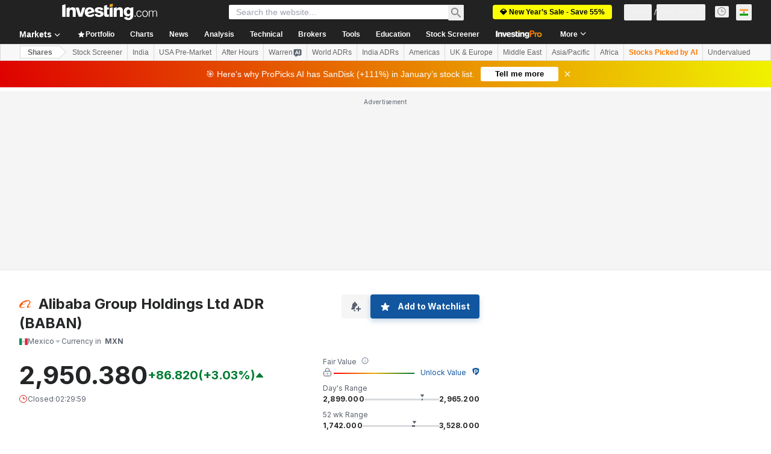

--- FILE ---
content_type: image/svg+xml
request_url: https://cdn.investing.com/entities-logos/42083601.svg
body_size: 273
content:
<svg xmlns="http://www.w3.org/2000/svg" version="1.2" viewBox="0 0 1513 975"><path fill="#ff5a00" d="M989.5 0h67.8c95.3 5.4 196.5 23.1 272.4 85.5 60.6 49.1 86.3 133 71.4 208.6-11.4 56.4-37.4 108.4-65.4 158.1-56.8 98.4-126.6 188.2-193 280.1-11.9 15.2-21.2 33.8-20 53.6 1.1 15.7 13.1 28.4 27.2 34 27.3 11.1 57.5 8.9 86.2 7.3 90.7-9.5 178.1-37 264.6-64.6 6.6-4.1 8.8 2.6 11.3 7.4-91.9 61.3-190.8 112.4-294.8 150-57.5 19.3-118.3 37.6-179.6 30.4-32.2-3.2-64.5-22.4-74.6-54.5-12.5-41.8-7.9-88.1 10.2-127.6 27.5-61.7 70.2-114.7 110.7-168.2 67.1-88 136.4-175.5 189.1-273.3 17.4-34.7 36-76.8 18.7-115.1-16.3-35.3-51.7-56.1-85.6-71.8-60.2-26.9-124.4-43.1-187.7-61.1q-14.3 9.4-28.5 19c22 16.8 44 33.6 65.8 50.7-83.3 15-166.3 31.8-248.3 52.7-124.9 31-246.8 72.5-367.6 116.5 11.8 23.5 23.5 47.1 34.7 70.9-27.3 30.2-54.4 60.7-81.7 90.9 65.6 19.6 136.3 22.3 203.2 7.5 57.2-12.8 111-40.2 154.7-79.3-11.9-14.8-26.9-26.7-43.1-36.5 53.1 1.1 101.4 47.4 101.5 101.1l-31 .2c-2.2-11.7-5.3-23-9.4-34.1-60.3 54.5-138.2 88.6-218.9 97.4-71.1 8.2-143.8-1.6-210.7-26.6 4.5 41.4 9 82.6 13.2 124-38 14.8-73.3 36.2-104.9 62-25.1 21.9-50 47.1-59.6 79.9-9.2 28.9 5.8 61.7 31.1 77.2 30.7 19 66.5 27.8 101.9 32.9 46.7 6.1 93.9 5.6 140.8 2.3 92.1-6.8 183.1-24.1 272.7-45.8 8.9-3.6 13.1 11.1 4 13.4-71.5 36.8-146.3 67.8-224.3 87.8-73.3 18.9-148.8 28.6-224.4 31.2-77.1-2.4-159-17.3-220.1-67.8C24.1 869.5.2 811.1 0 753.2v-3.1c1.5-61.2 22.2-120.4 52-173.4 39.2-74.8 87.5-145 144.6-207.3 98.7-108.7 222.5-192.8 355.6-253.7C690.1 53.2 837.7 8.3 989.5 0z"/></svg>